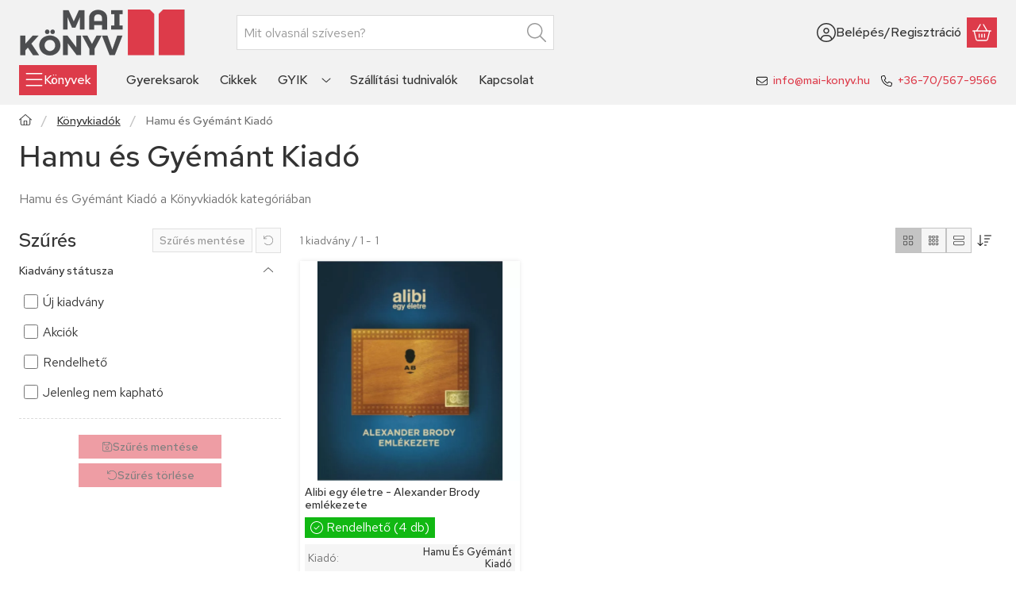

--- FILE ---
content_type: text/css
request_url: https://www.mai-konyv.hu/temp/shop_89465_08e9851247c485ed8732df020919d1e1.css?mod_time=1764847496
body_size: 11153
content:
@charset "UTF-8";.spinner-fa,.spinner-grow,.spinner-border { display:inline-block; width:var(--bs-spinner-width); height:var(--bs-spinner-height); vertical-align:var(--bs-spinner-vertical-align); border-radius:50%; animation:var(--bs-spinner-animation-speed) linear infinite var(--bs-spinner-animation-name);}@keyframes spinner-border { to {  transform:rotate(360deg) ; }}.spinner-border { --bs-spinner-width:2rem; --bs-spinner-height:2rem; --bs-spinner-vertical-align:-0.125em; --bs-spinner-border-width:0.25em; --bs-spinner-animation-speed:2s; --bs-spinner-animation-name:spinner-border; border:var(--bs-spinner-border-width) solid currentcolor; border-right-color:transparent;}.spinner-border-sm { --bs-spinner-width:1rem; --bs-spinner-height:1rem; --bs-spinner-border-width:0.2em;}@keyframes spinner-grow { 0% {  transform:scale(0); } 50% {  opacity:1;  transform:none; }}.spinner-grow { --bs-spinner-width:2rem; --bs-spinner-height:2rem; --bs-spinner-vertical-align:-0.125em; --bs-spinner-animation-speed:2s; --bs-spinner-animation-name:spinner-grow; background-color:currentcolor; opacity:0;}.spinner-grow-sm { --bs-spinner-width:1rem; --bs-spinner-height:1rem;}.spinner-fa { --bs-spinner-width:2rem; --bs-spinner-height:2rem; --bs-spinner-vertical-align:-0.125em; --bs-spinner-animation-speed:2s; --bs-spinner-animation-name:fa-spin;}.spinner-fa svg { max-height:100%; width:100%; flex:100%; height:100%;}@keyframes fa-spin { 0% {  transform:rotate(0deg); } 100% {  transform:rotate(360deg); }}.spinner-overlay { display:flex; justify-content:center; align-items:center; width:100%; height:100%; position:absolute; left:0; top:0; background-color:rgba(255, 255, 255, 0.75); color:#333333; z-index:1; user-select:none;}.modal { --bs-modal-zindex:1055; --bs-modal-width:640px; --bs-modal-padding:1rem; --bs-modal-margin-x:0.5rem; --bs-modal-margin-y:4rem; --bs-modal-color:#333333; --bs-modal-bg:var(--bs-body-bg); --bs-modal-border-color:var(--bs-border-color-translucent); --bs-modal-border-width:0px; --bs-modal-border-radius:var(--bs-border-radius-lg); --bs-modal-box-shadow:var(--bs-box-shadow-sm); --bs-modal-inner-border-radius:calc(var(--bs-border-radius-lg) - 0px); --bs-modal-header-padding-x:1rem; --bs-modal-header-padding-y:0.75rem; --bs-modal-header-padding:0.75rem 1rem; --bs-modal-header-border-color:#DBDBDB; --bs-modal-header-border-width:1px; --bs-modal-header-bg:#ffffff; --bs-modal-title-line-height:1.5; --bs-modal-footer-gap:0.5rem; --bs-modal-footer-bg:; --bs-modal-footer-border-color:#DBDBDB; --bs-modal-footer-border-width:0px; position:fixed; top:0; left:0; z-index:var(--bs-modal-zindex); display:none; width:100%; height:100%; overflow-x:hidden; overflow-y:auto; outline:0;}.modal-dialog { position:relative; width:auto; margin:var(--bs-modal-margin-y) var(--bs-modal-margin-x); pointer-events:none;}.modal.fade .modal-dialog { transition:transform 0.3s ease-out; transform:translate(0, -50px);}.modal.show .modal-dialog { transform:none;}.modal.show.modal-static .modal-dialog { transform:scale(1.02);}.modal-dialog-scrollable { max-height:calc(100% - var(--bs-modal-margin-y) * 2); }.modal-dialog-scrollable .modal-body { overflow-y:auto; overscroll-behavior-y:contain;}.modal-dialog-centered { display:flex; align-items:center; min-height:calc(100% - var(--bs-modal-margin-y) * 2);}.modal-content { position:relative; display:flex; flex-direction:column; width:100%; color:var(--bs-modal-color); pointer-events:auto; background-color:var(--bs-modal-bg); background-clip:padding-box; border:var(--bs-modal-border-width) solid var(--bs-modal-border-color); border-radius:var(--bs-modal-border-radius); box-shadow:var(--bs-modal-box-shadow); outline:0;}.modal-backdrop { --bs-backdrop-zindex:1050; --bs-backdrop-bg:#000000; --bs-backdrop-opacity:0.5; position:fixed; top:0; left:0; z-index:var(--bs-backdrop-zindex); width:100vw; height:100vh; background-color:var(--bs-backdrop-bg);}.modal-backdrop.fade { opacity:0;}.modal-backdrop.show { opacity:var(--bs-backdrop-opacity);}.modal-header { display:flex; flex-shrink:0; align-items:center; padding:var(--bs-modal-header-padding-y) var(--bs-modal-header-padding-x); border-bottom:var(--bs-modal-header-border-width) solid var(--bs-modal-header-border-color); background-color:var(--bs-modal-header-bg); border-top-left-radius:var(--bs-modal-inner-border-radius); border-top-right-radius:var(--bs-modal-inner-border-radius);}.modal-header .btn-close { padding:calc(var(--bs-modal-header-padding-y) * 0.5) calc(var(--bs-modal-header-padding-x) * 0.5); margin:calc(-0.5 * var(--bs-modal-header-padding-y)) calc(-0.5 * var(--bs-modal-header-padding-x)) calc(-0.5 * var(--bs-modal-header-padding-y)) auto;}.modal-title { margin-bottom:0; line-height:var(--bs-modal-title-line-height);}.modal-body { position:relative; flex:1 1 auto; padding:var(--bs-modal-padding);}.modal-footer { display:flex; flex-shrink:0; flex-wrap:wrap; align-items:center; justify-content:flex-end; padding:calc(var(--bs-modal-padding) - var(--bs-modal-footer-gap) * 0.5); background-color:var(--bs-modal-footer-bg); border-top:var(--bs-modal-footer-border-width) solid var(--bs-modal-footer-border-color); border-bottom-right-radius:var(--bs-modal-inner-border-radius); border-bottom-left-radius:var(--bs-modal-inner-border-radius);}.modal-footer > * { margin:calc(var(--bs-modal-footer-gap) * 0.5);}@media (min-width:576px) { .modal {  --bs-modal-padding:1.5rem;  --bs-modal-margin-y:4rem;  --bs-modal-box-shadow:var(--bs-box-shadow);  --bs-modal-header-padding-y:1rem;  --bs-modal-header-padding-x:1.5rem; } .modal-dialog {  max-width:var(--bs-modal-width);  margin-right:auto;  margin-left:auto; } .modal-sm {  --bs-modal-width:440px; }}@media (min-width:992px) { .modal-lg, .modal-xl {  --bs-modal-width:860px; }}@media (min-width:1240px) { .modal-xl {  --bs-modal-width:1140px; }}.modal-fullscreen { width:100vw; max-width:none; height:100%; margin:0;}.modal-fullscreen .modal-content { height:100%; border:0; border-radius:0;}.modal-fullscreen .modal-header,.modal-fullscreen .modal-footer { border-radius:0;}.modal-fullscreen .modal-body { overflow-y:auto;}@media (max-width:439.98px) { .modal-fullscreen-xs-down {  width:100vw;  max-width:none;  height:100%;  margin:0; } .modal-fullscreen-xs-down .modal-content {  height:100%;  border:0;  border-radius:0; } .modal-fullscreen-xs-down .modal-header, .modal-fullscreen-xs-down .modal-footer {  border-radius:0; } .modal-fullscreen-xs-down .modal-body {  overflow-y:auto; }}@media (max-width:575.98px) { .modal-fullscreen-sm-down {  width:100vw;  max-width:none;  height:100%;  margin:0; } .modal-fullscreen-sm-down .modal-content {  height:100%;  border:0;  border-radius:0; } .modal-fullscreen-sm-down .modal-header, .modal-fullscreen-sm-down .modal-footer {  border-radius:0; } .modal-fullscreen-sm-down .modal-body {  overflow-y:auto; }}@media (max-width:767.98px) { .modal-fullscreen-md-down {  width:100vw;  max-width:none;  height:100%;  margin:0; } .modal-fullscreen-md-down .modal-content {  height:100%;  border:0;  border-radius:0; } .modal-fullscreen-md-down .modal-header, .modal-fullscreen-md-down .modal-footer {  border-radius:0; } .modal-fullscreen-md-down .modal-body {  overflow-y:auto; }}@media (max-width:991.98px) { .modal-fullscreen-lg-down {  width:100vw;  max-width:none;  height:100%;  margin:0; } .modal-fullscreen-lg-down .modal-content {  height:100%;  border:0;  border-radius:0; } .modal-fullscreen-lg-down .modal-header, .modal-fullscreen-lg-down .modal-footer {  border-radius:0; } .modal-fullscreen-lg-down .modal-body {  overflow-y:auto; }}@media (max-width:1239.98px) { .modal-fullscreen-xl-down {  width:100vw;  max-width:none;  height:100%;  margin:0; } .modal-fullscreen-xl-down .modal-content {  height:100%;  border:0;  border-radius:0; } .modal-fullscreen-xl-down .modal-header, .modal-fullscreen-xl-down .modal-footer {  border-radius:0; } .modal-fullscreen-xl-down .modal-body {  overflow-y:auto; }}@media (max-width:1439.98px) { .modal-fullscreen-xxl-down {  width:100vw;  max-width:none;  height:100%;  margin:0; } .modal-fullscreen-xxl-down .modal-content {  height:100%;  border:0;  border-radius:0; } .modal-fullscreen-xxl-down .modal-header, .modal-fullscreen-xxl-down .modal-footer {  border-radius:0; } .modal-fullscreen-xxl-down .modal-body {  overflow-y:auto; }}.placeholder { display:inline-block; min-height:1em; vertical-align:middle; cursor:wait; background-color:currentcolor; opacity:0.5;}.placeholder.btn::before { display:inline-block; content:"";}.placeholder-xs { min-height:0.6em;}.placeholder-sm { min-height:0.8em;}.placeholder-lg { min-height:1.2em;}.placeholder-glow .placeholder { animation:placeholder-glow 2s ease-in-out infinite;}@keyframes placeholder-glow { 50% {  opacity:0.2; }}.placeholder-wave { mask-image:linear-gradient(90deg, #000000 55%, rgba(0, 0, 0, 0.8) 75%, #000000 95%); mask-size:200% 100%; animation:placeholder-wave 2s linear infinite;}@keyframes placeholder-wave { 100% {  mask-position:-200% 0%; }}#overlay_reg_decide_on_form_content { min-height:246px;}.nav-item__count-badge { --bs-badge-padding-y:0.2em; --bs-badge-padding-x:0.35em; font-size:0.75rem; font-variant-numeric:tabular-nums;}.break { flex-basis:100%; height:0; margin-top:calc(var(--bs-gutter-y) * -1);}.usn { -webkit-user-select:none; -moz-user-select:none; -ms-user-select:none; user-select:none;}.anchor-hidden { float:left; width:0; height:0; visibility:hidden; margin:0; padding:0; margin-top:calc(var(--bs-gutter-y) * -1);}menu { list-style:none; margin:0;}.direct-filter-link { display:inline-flex !important; align-items:center; vertical-align:top;}ul { list-style:disc inside none;}ol { list-style-position:inside;}ol, ul, dl { margin-bottom:1.5em; padding-left:0;}.round-bracket-around::before { content:"(";}.round-bracket-around::after { content:")";}.round-bracket-around:empty { display:none;}.info-icon { white-space:nowrap; font-size:min(0.825em, 1rem); line-height:1;}.info-icon::before { content:" ";}.hover-ring-anim:hover:not(.disable):not([disabled]) .icon-set { animation:ring 4s 0.4s ease-in-out infinite; transform-origin:50% 0;}.text-sale { color:#DD3B4A;}@keyframes ring { 0% {  transform:rotate(0); } 1% {  transform:rotate(30deg); } 3% {  transform:rotate(-28deg); } 5% {  transform:rotate(34deg); } 7% {  transform:rotate(-32deg); } 9% {  transform:rotate(30deg); } 11% {  transform:rotate(-28deg); } 13% {  transform:rotate(26deg); } 15% {  transform:rotate(-24deg); } 17% {  transform:rotate(22deg); } 19% {  transform:rotate(-20deg); } 21% {  transform:rotate(18deg); } 23% {  transform:rotate(-16deg); } 25% {  transform:rotate(14deg); } 27% {  transform:rotate(-12deg); } 29% {  transform:rotate(10deg); } 31% {  transform:rotate(-8deg); } 33% {  transform:rotate(6deg); } 35% {  transform:rotate(-4deg); } 37% {  transform:rotate(2deg); } 39% {  transform:rotate(-1deg); } 41% {  transform:rotate(1deg); } 43% {  transform:rotate(0); } 100% {  transform:rotate(0); }}@keyframes spin { 100% {  transform:rotate(360deg); }}@keyframes spin-pulse { 25% {  transform:rotate(180deg); } 75% {  transform:rotate(360deg); }}.spin-pulse { animation:spin-pulse 5s linear infinite; animation-timing-function:steps(2);}@keyframes translateY { 0% {  transform:translateY(100%); } 100% {  transform:translateY(0%); }}@keyframes translateY2 { 0% {  transform:rotate(-90deg) translateX(-50%) translateY(-100%); } 100% {  transform:rotate(-90deg) translateX(-50%) translateY(0); }}@keyframes dots { 0% {  content:""; } 20% {  content:"."; } 40% {  content:".."; } 60% {  content:"..."; } 80% {  content:"...."; } 100% {  content:"....."; }}@keyframes fadein { 0% {  opacity:0; } 100% {  opacity:1; }}@keyframes beat-fade { 0%, 100% {  opacity:0.4;  transform:scale(1); } 50% {  opacity:1;  transform:scale(1.25); }}@keyframes bg-pulse { to {  filter:brightness(80%); }}@keyframes bg-pulse2 { 0%, 100% {  opacity:0; } 50% {  opacity:1; }}@media (min-width:1240px) { .sticky-xl-top {  position:-webkit-sticky;  top:var(--sticky-offset);  max-height:calc(100vh - 2 * var(--sticky-offset));  overflow:hidden auto; } .header-is-sticky.header-is-visible-by-scroll-up .sticky-xl-top {  transition:top ease var(--header-sticky-on-scroll-up-transition-time);  top:calc(var(--header-height) + var(--sticky-offset));  max-height:calc(100vh - 2 * var(--sticky-offset) - var(--header-height)); } .header-is-sticky.header-with-sticky-behavior .sticky-xl-top {  top:calc(var(--header-height) + var(--sticky-offset));  max-height:calc(100vh - 2 * var(--sticky-offset) - var(--header-height)); } .sticky-xl-top.highlighted-block {  box-shadow:0 0 0.5rem rgba(0, 0, 0, 0.075); }}@media (min-width:992px) { .sticky-lg-top {  position:-webkit-sticky;  top:var(--sticky-offset);  max-height:calc(100vh - 2 * var(--sticky-offset));  overflow:hidden auto; } .header-is-sticky.header-is-visible-by-scroll-up .sticky-lg-top {  transition:top ease var(--header-sticky-on-scroll-up-transition-time);  top:calc(var(--header-height) + var(--sticky-offset));  max-height:calc(100vh - 2 * var(--sticky-offset) - var(--header-height)); } .header-is-sticky.header-with-sticky-behavior .sticky-lg-top {  top:calc(var(--header-height) + var(--sticky-offset));  max-height:calc(100vh - 2 * var(--sticky-offset) - var(--header-height)); } .sticky-lg-top.highlighted-block {  box-shadow:0 0 0.5rem rgba(0, 0, 0, 0.075); }}@media (min-width:1240px) and (max-width:1439.98px) { .col-xl-only-custom-5 {  -webkit-box-flex:0;  -ms-flex:0 0 20%;  flex:0 0 20%;  max-width:20%; }}@media (min-width:1440px) { .col-xxl-custom-5 {  -webkit-box-flex:0;  -ms-flex:0 0 20%;  flex:0 0 20%;  max-width:20%; }}@media (min-width:1240px) { .col-xl-custom-5 {  -webkit-box-flex:0;  -ms-flex:0 0 20%;  flex:0 0 20%;  max-width:20%; } .col-xl-custom-8 {  -webkit-box-flex:0;  -ms-flex:0 0 12.5%;  flex:0 0 12.5%;  max-width:12.5%; }}.has-img:focus-visible, .has-fv:focus-visible { outline:0; display:inherit; position:relative;}.has-img:focus-visible::before, .has-fv:focus-visible::before { content:""; display:block; position:absolute; z-index:5; top:0; left:0; right:0; bottom:0; outline:1px solid #85232c; box-shadow:inset 0 0 0 calc(0.125rem + 1px) #f1b1b7; outline-offset:-1px; pointer-events:none; border-radius:inherit;}.has-img.btn:focus-visible, .has-fv.btn:focus-visible { display:inline-flex;}::-ms-reveal { display:none;}[data-after]::after { content:attr(data-after);}[data-after="%"]::before { content:"-";}.video-responsive { overflow:hidden; padding-bottom:56.25%; position:relative; height:0;}.video-responsive iframe { left:0; top:0; height:100%; width:100%; position:absolute;}.microcaps { letter-spacing:0.1em; text-transform:uppercase; font-size:0.813rem; opacity:0.5; font-weight:600; word-break:break-word; line-height:1.25;}.main-title2 { font-family:"Red Hat Text", "Red Hat Text-fallback"; font-size:1.125rem; font-weight:500;}.sub-title { margin-bottom:1.5rem; color:rgba(51, 51, 51, 0.7); font-weight:500;}.search__search-value { font-weight:500; margin:0 0.625rem;}.search__search-value::before { content:'"';}.search__search-value::after { content:'"';}.margin-block { margin-top:var(--space-block-padding); margin-bottom:var(--space-block-padding);}.margin-block-small { margin-top:calc(var(--space-block-padding) / 2); margin-bottom:calc(var(--space-block-padding) / 2);}.padding-block, .custom-content--page_shop_start { padding-top:var(--space-block-padding); padding-bottom:var(--space-block-padding);}.padding-block-small { padding-top:calc(var(--space-block-padding) / 2); padding-bottom:calc(var(--space-block-padding) / 2);}::-webkit-scrollbar { width:0.625rem; height:0.625rem;}::-webkit-scrollbar-button { width:0; height:0;}::-webkit-scrollbar-thumb { background:#a8a8a8; border:5px solid #a8a8a8;}::-webkit-scrollbar-thumb:hover { background:#8f8f8f; border:5px solid #8f8f8f;}::-webkit-scrollbar-thumb:active { background:#8f8f8f;}::-webkit-scrollbar-track { background:#dbdbdb;}::-webkit-scrollbar-corner { background:transparent;}.scroll-to-highlighted { --offset:-0.5em; --bg:rgba(221, 59, 74, 0.1); position:relative;}.scroll-to-highlighted::after { content:""; position:absolute; left:var(--offset); right:var(--offset); top:var(--offset); bottom:var(--offset); background-color:var(--bg); animation-name:bg-pulse2; animation-duration:1s; animation-iteration-count:infinite; animation-direction:alternate-reverse; animation-timing-function:linear; border-radius:0px; display:block;}::selection { background-color:#f2f2f2;}.box_content_ajax::after,.page_content_ajax::after { content:""; display:inline-block; width:28px; height:28px; margin:8px; border-radius:50%; border:2px solid; border-color:#8f8f8f transparent #8f8f8f transparent; animation:spin 1.2s linear infinite;}.box_content_ajax, .page_content_ajax { text-align:center; padding:1.875rem 1.25rem; position:relative; width:100%; display:flex; align-items:center; justify-content:center;}#page_artlist_content .page_content_ajax,.product-list-wrapper:not(.empty-category),.similar-products__inner,.additional-products__inner { min-height:300px;}.ajax-content-placeholder { position:relative; min-height:300px;}.page_no #page_artref_inner { position:relative;}.gift__base-product-name { display:block; font-size:1rem; text-transform:none; color:#DD3B4A;}#box_page_content_blog { min-height:777px;}.nav-item__count-badge { align-self:center;}.nav-item__all-cat { color:#333333; font-weight:700 !important;}.nav-item:hover > .nav-item__all-cat { color:#333333;}.page_page_subpage a:hover { color:#c73543;}.nav-link__icon-container { display:flex; align-items:center;}.nav-link__icon-container:empty { display:none;}.nav-link__icon-container .icon-set { font-size:22px;}.nav-link__icon-container img { max-height:22px; flex:0 0 22px; width:22px;}.box__title { position:relative; margin-bottom:1.25rem; font-size:1.5rem; text-transform:uppercase; font-weight:500; display:flex; align-items:center; user-select:none;}.box__title--filter-box { margin-bottom:0.625rem;}.filter-box__title-text { align-self:center;}.box__content iframe { max-width:100%;}.box-counter__number { border:1px solid #DBDBDB; height:40px; line-height:40px; font-size:1rem; text-align:center; margin:0 3px; flex:1 1 35px; max-width:35px; background-color:#ffffff;}.box-counter__number:first-child { margin-left:0;}.box-counter__number:last-child { margin-right:0;}#box_last_content { min-height:220px; padding-top:3rem;}input.page_qty_input { border:none; text-align:center; font-weight:500; background-color:transparent; padding:0; border-radius:0; opacity:1; min-height:calc(1.5em + 0.5rem);}input.page_qty_input:not([readonly]) { width:var(--input-width); flex:1 0 var(--input-width); }input.page_qty_input.form-control-sm { min-height:calc(calc(1.5em + 0.45rem) - 0.25rem);}input.page_qty_input.form-control-lg { min-height:calc(calc(1.5em + 0.55rem) - 0.25rem);}input.page_qty_input:focus { box-shadow:none;}#image_to_cart img { transition:none !important;}.price-gross-format, .price-net-format, .price-vat-format { white-space:nowrap; }.product-price--base, .product-price--sale, .product-price--gift { line-height:1.2; font-weight:600;}.has-price-sale .product-price--base { color:rgba(51, 51, 51, 0.7); font-weight:400;}.product-price--sale { color:#DD3B4A;}.product-price--unit-price, .product-price--unit { line-height:1.25; color:rgba(51, 51, 51, 0.7);}.back_to_top { box-shadow:var(--bs-box-shadow); position:fixed; font-size:1.25rem; transition:ease 0.2s; z-index:1030; bottom:1.25rem; right:1.25rem; display:inline-flex; align-items:center; justify-content:center; opacity:0; visibility:hidden;}.back_to_top.show { visibility:visible; opacity:1;}.fixed-cart-on-artdet-visible .back_to_top { bottom:7rem;}@media (max-width:575.98px) { .back_to_top.hide-on-mobile {  display:none !important; }}@media (min-width:576px) { .back_to_top {  bottom:10.625rem;  right:3.75rem; } .fixed-cart-on-artdet-visible .back_to_top {  bottom:13rem; }}.grecaptcha-badge { z-index:1000;}.logged-in .writing-review__info { display:none;}.footer { background:linear-gradient(to bottom, #DBDBDB 0%, #DBDBDB 100%); padding-top:3rem; padding-bottom:3rem; color:#333333; font-size:0.875rem; overflow:hidden;}.footer *::selection { background-color:#ffffff;}.footer.no-partners { padding-bottom:4rem;}.footer:not(.footer--v2) .social_icons .elements { justify-content:center;}@media (min-width:768px) { .footer:not(.footer--v2) .social_icons .elements {  justify-content:flex-end; }}.footer__html:not(:has(a)) { padding:0 0.75rem;}:where(.footer__nav) a { display:inline-block; vertical-align:top;}:where(.footer__nav) a:hover { color:#333333;}.footer__nav { --list-item-gap:0.875rem;}.footer__nav a { text-decoration:none;}.footer__nav ul { list-style:none; margin-bottom:0;}.footer__nav ul + .element-links { margin-top:var(--list-item-gap);}.footer__nav li { word-break:break-word;}.footer__nav li + li { margin-top:var(--list-item-gap);}.footer__nav.footer--simple { text-align:center;}.footer__nav.footer--simple ul { display:inline-flex; flex-wrap:wrap; align-items:center; justify-content:center; gap:1rem;}.footer__nav.footer--simple li + li { margin-top:0;}.footer__nav .element-links { gap:var(--list-item-gap);}.footer--v2 .footer__nav:not(.footer__nav-5) .element-links { align-items:flex-start;}.footer--v2 .footer__nav:not(.footer__nav-5) .element-link { font-size:inherit;}@media (min-width:768px) { .footer.footer--v2:not(.footer-menu-count--5) .footer__nav:not(.footer__nav-5) {  flex:1 0 0%; }}.footer__nav-5 p:last-of-type { margin-bottom:0;}@media (min-width:768px) { .footer:not(.footer--v2) .footer__nav-5 {  width:512px;  max-width:100%; } .footer:not(.footer--v2) .footer__nav-5 .footer_v2_menu_5 .element-links {  align-items:flex-end;  text-align:right; }}.footer--v2 .footer_v2_menu_5, .footer--v2 .footer__nav-inner, .footer--v2 .footer__nav-5 .element-links { align-items:inherit;}.footer__header { margin-bottom:1.25rem;}.qtyminus_common, .qtyplus_common { width:var(--qty-button-width); height:var(--qty-button-width); padding:0;}@supports (mask-size:cover) { .qtyminus_common::before, .qtyplus_common::before {  content:"";  mask-size:var(--qty-button-sign-size);  width:1em;  height:1em;  background-color:currentColor;  mask-position:center;  mask-repeat:no-repeat; }}@supports not (mask-size:cover) { .qtyminus_common, .qtyplus_common {  background-position:center;  background-size:var(--qty-button-sign-size);  background-repeat:no-repeat; }}.coupon-copy-btn__icon-copied, .coupon-code-copied .coupon-copy-btn__icon-copy { display:none;}.coupon-code-copied .coupon-copy-btn__icon-copied { display:initial;}.exitpopup-coupon-value { overflow:auto hidden; -ms-scroll-snap-type:x mandatory; scroll-snap-type:x mandatory; scroll-behavior:smooth; -webkit-overflow-scrolling:touch; scrollbar-width:thin; scrollbar-color:#a8a8a8 #ffffff; white-space:nowrap; padding:0 0.5rem;}.exitpopup-coupon-value::-webkit-scrollbar { width:6px; height:6px;}.exitpopup-coupon-value::-webkit-scrollbar-thumb { background:#a8a8a8; border:3px solid #a8a8a8; border-radius:3px;}.exitpopup-coupon-value::-webkit-scrollbar-thumb:hover { background:#8f8f8f; border:3px solid #8f8f8f;}.exitpopup-coupon-value::-webkit-scrollbar-track { background-color:#ffffff; border-radius:3px;}.exitpopup-coupon-2 { font-size:1.5rem; line-height:1.2; font-weight:600; background-color:#ffffff; color:#333333; min-height:calc(1.5em + 0.5rem + calc(1px * 2)); display:flex; justify-content:center; text-align:center; align-items:center; position:relative; margin:0 calc(var(--circle-width) * -1);}.product-function-btn { --bs-btn-hover-color:#ffffff; --bs-btn-hover-bg:#8f8f8f; --bs-btn-hover-border-color:#8f8f8f; --bs-btn-active-color:#ffffff; --bs-btn-active-bg:#525252; --bs-active-border-color:#525252; display:inline-flex; align-items:center; justify-content:center; position:relative; cursor:pointer; transition:color 0.2s, background-color 0.2s, border-color 0.2s, box-shadow 0.2s; margin:0px; border-radius:0px; background:#ffffffcc; border:0px solid #ffffffcc; font-size:0.875rem; width:2.5rem; height:2.5rem; flex:0 0 2.5rem; pointer-events:auto; line-height:1; white-space:nowrap; color:inherit;}.product-function-btn.page_artdet_func_compare_checked, .product-function-btn.page_art_func_compare_checked, .product-function-btn.added { color:var(--bs-btn-active-color); background-color:var(--bs-btn-active-bg); border-color:var(--bs-btn-active-border-color);}.page_qty_input_outer { padding:var(--padding-y) var(--padding-x); border-radius:0px; border:var(--input-border-width) solid #DBDBDB; background-color:#ffffff; position:relative; display:inline-flex; column-gap:var(--qty-gap);}.page_qty_input_outer:has(.form-control-lg) { border-radius:0px;}.page_qty_input_outer:has(.form-control-sm) { border-radius:0px;}.page_qty_input_outer:focus-within { outline:1px solid #85232c; outline-offset:-1px; box-shadow:inset 0 0 0 0.125rem #f1b1b7;}.credit iframe { margin:0 !important;}.credit__header { display:flex; align-items:center; justify-content:center; gap:1rem; font-weight:600; margin-bottom:1rem;}.credit__logo { max-width:140px; max-height:60px;}.cart-item__qty-unit, .quantity-unit-type--under .artdet__cart-unit, .quantity-unit-type--under .product__cart-unit { position:absolute; left:50%; bottom:0; transform:translate(-50%); text-align:center; color:rgba(51, 51, 51, 0.7); pointer-events:none; line-height:1;}.cart-item__qty-unit, .quantity-unit-type--under .artdet__cart-unit { font-size:0.75rem;}.page_qty_input_outer.qty--input, .cart-item__qty-wrap, .product__cart-input-wrap, .artdet__cart-input-wrap { --padding-y:0.125rem; --padding-x:0.125rem; --qty-gap:0px; --qty-button-width:2.25rem; --qty-button-sign-size:1rem; --input-width:3.2rem; --input-border-width:1px;}@media (min-width:768px) { .page_qty_input_outer.qty--input, .cart-item__qty-wrap, .product__cart-input-wrap, .artdet__cart-input-wrap {  min-width:calc(var(--input-width) + var(--qty-button-width) * 2 + var(--qty-gap) * 2 + var(--padding-x) * 2 + var(--input-border-width) * 2); }}.stock { white-space:normal; text-align:left; display:flex; align-items:center; column-gap:0.25em; padding:0.125em 0.375em; justify-self:flex-start; line-height:1.25;}.scrolling-no { overflow:hidden;}.facebook-iframe, .google-iframe { height:40px; max-width:100%; padding:0; border:0; display:inline-block;}@media (max-width:575.98px) { .facebook-iframe, .google-iframe {  width:100%; }}.section-block { padding:2rem 0; position:relative; overflow:hidden; min-height:100%;}@media (min-width:576px) { .section-block {  padding:5% 10%; }}.up-block { display:flex; flex-direction:column;}.up-block .carousel__products > .container { padding-left:0; padding-right:0;}.up-block .carousel.products::before, .up-block .carousel.products::after { display:none;}.up-block .carousel__title-outer > .container { padding-left:0; padding-right:0;}.up-block ~ .up-block { margin-top:2.5rem;}[data-tippy].tippy-module-loading { cursor:wait;}span[data-tippy] { cursor:help;}span[data-tippy]:focus-visible:not(.btn) { outline:0; background-color:var(--focus-visible-bg); text-decoration-color:currentColor; text-decoration-color:color-mix(in srgb, currentColor 50%, transparent); text-decoration:underline; color:var(--focus-visible-color);}img[data-tippy]:focus-visible, img.js-init-ps:focus-visible { outline:1px solid #85232c; outline-offset:-1px; box-shadow:inset 0 0 0 0.125rem #f1b1b7;}.tippy-box { background-color:#ffffff; color:#333333; box-shadow:0 0.5rem 1rem rgba(0, 0, 0, 0.15); border-radius:0px; font-size:0.875rem; line-height:16px;}.tippy-content { padding:0.625rem;}.tippy-content p:last-child { margin-bottom:0;}.tippy-arrow { color:#ffffff;}.loading-spinner__wrap { min-height:200px; position:relative;}.loading-spinner { display:inline-block; position:absolute; top:50%; left:50%; transform:translate(-50%, -50%); z-index:3; line-height:0;}.loading-spinner::after { content:""; display:inline-block; width:28px; height:28px; margin:8px; border-radius:50%; border:2px solid; border-color:#8f8f8f transparent #8f8f8f transparent; animation:spin 1.2s linear infinite;}.loading-spinner--small { display:inline-block; vertical-align:middle; width:0.875rem; height:0.875rem; border-radius:50%; border:2px solid; border-color:#8f8f8f transparent #8f8f8f transparent; animation:spin 1.2s linear infinite;}#partners { flex:0 0 100%;}@media (min-width:768px) { #partners {  flex:1 1 auto; }}#provider-partners { background:linear-gradient(to bottom, #FFFAFA 0%, #FFFFFF 100%); padding-top:3rem; padding-bottom:3rem; overflow:hidden;}.partner_element a { color:#333333;}.partner_element a:hover { color:#8F8F8F;}:where(.partner_element) a { text-decoration:none;}#provider_link_click { flex:0 0 100%; text-align:center; display:block;}@media (min-width:768px) { #provider_link_click {  order:-1;  flex:0 0 auto;  text-align:left; }}.draggable { -webkit-overflow-scrolling:touch; overflow-x:auto; overflow-y:hidden;}.draggable:not(.is-pointer-down) { -ms-scroll-snap-type:x mandatory; scroll-snap-type:x mandatory; scroll-behavior:smooth;}.draggable .dragging { cursor:grabbing; scroll-snap-type:none;}.draggable .dragging a { pointer-events:none;}#toast-container.toast-bottom-center > div, #toast-container.toast-top-center > div { width:360px !important; max-width:100%; padding:0.625rem;}#toast-container.toast-top-center { top:1.25rem;}#toast-container { padding:0.625rem 0.625rem 0;}#toast-container > div.toast { border-radius:0; opacity:1; box-shadow:0 0 20px rgba(0, 0, 0, 0.3) !important;}#toast-container > div.toast { background-image:none !important; border-radius:3px;}.toast-message .icon-set { margin-right:0.5em; vertical-align:middle;}svg.toast-close-button { opacity:1; right:0; top:0.125rem !important; margin-left:0.938rem; text-shadow:none;}#toast-container > .toast-success { background-color:#34B262; color:#333333;}#toast-container > .toast-success .toast-close-button { color:#333333;}#toast-container > .toast-warning { background-color:#E8A530; color:#333333;}#toast-container > .toast-warning .toast-close-button { color:#333333;}#toast-container > .toast-error { background-color:#C91D25; color:#ffffff;}#toast-container > .toast-error .toast-close-button { color:#ffffff;}#toast-container > .toast-info { background-color:#165DC9; color:#ffffff;}#toast-container > .toast-info .toast-close-button { color:#ffffff;}.toast-qty { white-space:nowrap; font-weight:700;}.layout--start_categories .carousel, .layout--carousel .carousel, .categories .carousel, .start_reviews__carousel .carousel, .artdet__image-block .carousel, .gallery .carousel { border-radius:0px;}.layout--start_categories .carousel:focus-visible::before, .layout--carousel .carousel:focus-visible::before, .categories .carousel:focus-visible::before, .start_reviews__carousel .carousel:focus-visible::before, .artdet__image-block .carousel:focus-visible::before, .gallery .carousel:focus-visible::before { border-radius:0px;}#list-artpack_page .product { border-bottom:1px solid #DBDBDB; padding-bottom:0.5rem;}#list-artpack_page .product__inner { flex-direction:row; background-color:transparent; border-radius:0;}#list-artpack_page .product__name { font-size:1rem;}#list-artpack_page .product__data { padding-top:0; padding-bottom:0; padding-right:2.5rem;}#list-artpack_page .product__params { container:card-width/inline-size;}#list-artpack_page .product__main { position:absolute; right:0; top:0; padding:0; margin:0;}#list-artpack_products { --bs-gap:0.375rem; gap:var(--bs-gap); background-color:#f1b1b7; border-radius:0px; padding:var(--bs-gap); grid-template-columns:repeat(auto-fit, minmax(calc(var(--main-img-width) * 0.84), 1fr));}.products-in-bundle__title::after { content:":";}.products-in-bundle__components { white-space:nowrap;}.products-in-bundle__component { font-weight:700;}.products-in-bundle__component-divider { padding:0 3px; font-weight:400;}.products-in-bundle__component-divider::after { content:"+";}.fault-items { margin-bottom:0;}.fault-by { font-weight:700;}.modal { align-items:flex-start; justify-content:center;}.modal .spinner-overlay { border-radius:var(--bs-border-radius-lg);}.modal .carousel-block, .modal .container { padding-right:0 !important; padding-left:0 !important;}.modal [class*=sticky-] { --header-height:0rem; --sticky-offset:0rem;}div#overlay_explicit { display:flex; background:var(--bs-primary-300); opacity:1;}.modal.fade .modal-dialog--explicit { transform:none;}.modal.fade .modal-dialog--explicit .modal-content { opacity:0; transition:opacity ease-out 0.3s;}.modal.fade.show .modal-dialog--explicit .modal-content { opacity:1;}.modal-auto { --bs-modal-width:max-content;}.modal-body:empty, .modal-footer:empty { display:none;}@media (max-width:439.98px) { .modal-footer {  display:grid;  justify-content:unset; }}.modal-dialog { display:flex; justify-content:center; min-width:0; flex:1 1 auto;}@media (min-width:576px) { .modal-dialog {  margin-left:0.5rem;  margin-right:0.5rem; }}.modal-dialog-centered { align-items:center;}.modal-dialog--error .modal-header__icon,.modal-dialog--choose-gift .modal-header__icon,.modal-dialog--dialog-delete .modal-header__icon { color:#C91D25;}.modal-dialog--warning .modal-header__icon { color:#E8A530;}.modal-dialog--ok .modal-header__icon { color:#34B262;}.modal-header { gap:1rem;}.modal-header .btn-close { padding:0.625rem 0.625rem; margin:0 0 0.625rem 0; position:absolute; bottom:100%; right:0; border-radius:50%; background-color:var(--bs-modal-header-bg);}.modal-header .btn-close .icon-set { font-size:1.5rem;}.modal-header:has(.btn-close:only-child) { padding:0; margin:0; border:0;}.modal-header__title-wrapper:focus-visible { outline:none;}.modal-header__title { font-weight:500; font-size:1.5rem; line-height:1.25;}.modal-header__sub-title { font-weight:400; font-size:0.875rem; color:rgba(51, 51, 51, 0.7);}.modal-header__icon { font-size:2em; color:#DD3B4A;}.modal-body { scrollbar-width:thin; scrollbar-color:#a8a8a8 #ffffff;}.modal-body::-webkit-scrollbar { width:6px; height:6px;}.modal-body::-webkit-scrollbar-thumb { background:#a8a8a8; border:3px solid #a8a8a8; border-radius:3px;}.modal-body::-webkit-scrollbar-thumb:hover { background:#8f8f8f; border:3px solid #8f8f8f;}.modal-body::-webkit-scrollbar-track { background-color:#ffffff; border-radius:3px;}.modal-body:not(:empty) ~ .modal-footer { padding:0 calc(var(--bs-modal-padding) - var(--bs-modal-footer-gap) * 0.5) calc(var(--bs-modal-padding) - var(--bs-modal-footer-gap) * 0.5); margin-top:calc(var(--bs-modal-footer-gap) * -0.5); position:relative;}.modal-body:not(:empty) ~ .modal-footer::before { content:""; position:absolute; bottom:100%; height:var(--bs-modal-padding); background:linear-gradient(0deg, var(--bs-modal-bg) 20%, transparent 100%); width:100%; left:0; margin-bottom:calc(var(--bs-modal-footer-gap) * -0.5);}.design-coupon-wrapper { width:396px; max-width:100%; margin:0 auto;}.design-coupon { --border-width:4px; --circle-width:50px; background-image:linear-gradient(to right, #f1b1b7 0%, #eb8992 100%); border-radius:0px; position:relative; display:flex; flex-direction:column; place-self:center; padding:1.5rem var(--circle-width); justify-content:space-between; border:var(--border-width) solid white; box-shadow:0 calc(var(--border-width) * -1) var(--border-width) calc(var(--border-width) * -1) rgba(0, 0, 0, 0.075), 0 var(--border-width) var(--border-width) calc(var(--border-width) * -1) rgba(0, 0, 0, 0.075); aspect-ratio:2/1; width:100%;}.design-coupon::before, .design-coupon::after { content:""; position:absolute; width:calc(var(--circle-width) / 2); height:var(--circle-width); background:var(--bs-modal-bg); border-radius:50%; top:50%; transform:translateY(-50%); border:solid white; z-index:1;}.design-coupon::before { left:calc(var(--border-width) * -1); border-width:var(--border-width) var(--border-width) var(--border-width) 0; border-radius:0 calc(var(--circle-width) / 2) calc(var(--circle-width) / 2) 0; box-shadow:inset calc(var(--border-width) * -1) 0 var(--border-width) rgba(0, 0, 0, 0.075);}.design-coupon::after { right:calc(var(--border-width) * -1); border-width:var(--border-width) 0 var(--border-width) var(--border-width); border-radius:calc(var(--circle-width) / 2) 0 0 calc(var(--circle-width) / 2); box-shadow:inset var(--border-width) 0 var(--border-width) rgba(0, 0, 0, 0.075);}#modal-exitpopup:not(.is-end) .hide-this-by-start, #modal-exitpopup.is-end .hide-this-by-end, #modal-exitpopup.without-close-button .modal-header .btn-close { display:none !important;}#modal-exitpopup.is-end .modal-exitpopup-newsletter-coupon { --bs-modal-width:640px;}#modal-exitpopup.is-end .modal-exitpopup-wheel-with-newsletter .wheel-container-outer { --wheel-width:320px;}.modal-exitpopup-picture { --bs-modal-width:fit-content; --bs-modal-padding:0.375rem;}.modal-exitpopup-video { --bs-modal-padding:0.375rem;}.modal-exitpopup-video .modal-content { width:100%;}#modal-exitpopup-wheel .wheel-container-outer { --wheel-width:var(--wheel-width-active);}.modal-exitpopup-wheel .wheel-container-outer { --wheel-outer-width:200px; --wheel-width-active:320px; --wheel-width:200px; --wheel-outline:0 solid currentColor; --wheel-slice-padding:calc(var(--wheel-width) / 10); --wheel-triangle-border-right:calc(var(--wheel-width) / 13); --wheel-triangle-border-top:calc(var(--wheel-width) / 26); --wheel-hole-width:calc(var(--wheel-width) / 8); --wheel-hole-border:0 solid currentColor; position:relative; line-height:1; word-break:break-word; display:inline-flex; align-items:center; justify-content:flex-end; max-width:100%;}.modal-exitpopup-wheel .wheel-container-outer::after { content:""; display:block; width:0; height:0; border-top:var(--wheel-triangle-border-top) solid transparent; border-bottom:var(--wheel-triangle-border-top) solid transparent; border-right:var(--wheel-triangle-border-right) solid currentColor; margin-left:calc(var(--wheel-triangle-border-top) * -1); transition:border-width ease 1s, margin-left ease 1s; position:relative; z-index:1;}.modal-exitpopup-wheel .wheel-container { position:relative; display:flex; align-items:center; justify-content:center; border-radius:50%; overflow:hidden; outline:var(--wheel-outline); container:wheel-width/inline-size; width:var(--wheel-width); height:var(--wheel-width); flex:0 0 var(--wheel-width); transition:outline-width ease 1s, width ease 1s, flex-basis ease 1s, height ease 1s;}.modal-exitpopup-wheel .wheel { position:absolute; top:0; left:0; width:100%; height:100%; background:currentColor; border-radius:50%; overflow:hidden; transform:rotate(135deg); transition:transform 3.5s cubic-bezier(0, 0.5, 0.5, 1);  z-index:1;}.modal-exitpopup-wheel .wheel::after { content:""; position:absolute; width:var(--wheel-hole-width); height:var(--wheel-hole-width); background:var(--bs-modal-bg); border-radius:50%; top:50%; left:50%; transform:translate(-50%, -50%); z-index:10; border:var(--wheel-hole-border); transition:border-width ease 1s, width ease 1s, height ease 1s;}.modal-exitpopup-wheel .wheel .number { position:absolute; width:50%; height:50%; transform-origin:bottom right; display:flex; align-items:center; justify-content:center; padding:var(--wheel-slice-padding) 0 0 var(--wheel-slice-padding); transition:padding ease 1s; font-size:6cqi;}.modal-exitpopup-wheel .wheel svg { position:absolute; left:0; top:0; bottom:0; right:0; width:100%; height:100%;}.modal-exitpopup-wheel .wheel .option-title { transform:rotate(-135deg);}.modal-exitpopup-wheel .wheel-col-data { min-width:0;}.modal-exitpopup-wheel .wheel-text-content-after-spin,.modal-exitpopup-wheel .wheel-text-content-before-spin { opacity:1; transition:opacity 0.5s ease, height 0.5s ease;}.modal-exitpopup-wheel .wheel-text-content-after-spin.is-hidden,.modal-exitpopup-wheel .wheel-text-content-before-spin.is-hidden { opacity:0; height:0; pointer-events:none;}.modal-exitpopup-wheel .exitpopup-coupon-2 { border-radius:0px;}.modal-exitpopup-wheel .js-result-text-wrap.is-hidden,.modal-exitpopup-wheel .js-wheel-spin-again-btn-wrap.is-hidden,.modal-exitpopup-wheel .js-result-wrap.is-hidden { display:none;}@media (min-width:768px) { .wheel-container-outer {  width:var(--wheel-outer-width); }}.with-lazy-bg { position:relative;}.list-block .img-lazy-bg-wrapper, .with-lazy-bg .img-lazy-bg-wrapper { position:sticky; pointer-events:none; top:0; height:100vh;}.list-block .img-lazy-bg-wrapper + *, .with-lazy-bg .img-lazy-bg-wrapper + * { margin-top:-100vh;}.img-lazy-bg-wrapper img { object-fit:scale-down; object-position:top center; width:100%;}.table-header { color:rgba(51, 51, 51, 0.7); font-size:0.875rem; border-bottom:1px solid #DBDBDB; display:flex; justify-content:space-between; gap:0.5rem;}.table-header .title:last-child:not(:first-child) { text-align:right;}.table-row, .table-header { padding:0.25rem 0;}.table-row { grid-template-columns:auto auto auto 2fr; gap:0.5rem;}@media (max-width:575.98px) { .table-row {  font-size:0.875rem; }}@media (min-width:440px) { .table-row {  grid-template-columns:1fr auto 1fr 2fr; }}.partner__img { width:auto; vertical-align:top;}.partner__item:not(.with-svg) .partner__img { max-height:var(--partner_img_maxheight);}.partner__item.with-svg .partner__img { height:calc(var(--partner_img_maxheight) - 0.5rem);}.partner__item { border-radius:0; overflow:hidden; display:flex; max-width:calc(var(--partner_img_maxwidth) - 0.5rem);}.partner__item.with-svg { padding:0.25rem; box-sizing:content-box; background-color:white;}.checkout__img { width:auto; vertical-align:top;}.checkout__item:not(.with-svg) .checkout__img { max-height:var(--checkout_img_maxheight);}.checkout__item.with-svg .checkout__img { height:calc(var(--checkout_img_maxheight) - 0.5rem);}.checkout__item { border-radius:0; overflow:hidden; display:flex; max-width:calc(var(--checkout_img_maxwidth) - 0.5rem);}.checkout__item.with-svg { padding:0.25rem; box-sizing:content-box; background-color:white;}.login-box__customer-datas { word-break:break-word; font-weight:500; color:rgba(51, 51, 51, 0.7);}.login-box__customer-datas .icon-set { font-size:1.25rem; min-height:1.2em;}.login-box__customer-data { display:flex; column-gap:0.5rem;}.login-box__customer-data span:first-child { flex-shrink:0;}.login-box__customer-data span:last-child { color:var(--bs-emphasis-color);}.login-box__customer-data.discount-data span:last-child { white-space:nowrap;}.login-box__btn { text-align:left; justify-content:flex-start;}.login-box__facebook-btn, .login-box__google-btn { height:calc(1.5em + 0.5rem + calc(1px * 2));}.cookie-alert__checkboxes { padding-top:1.5rem;}.cookie-alert__consent-data { font-size:8px;}.cookie-alert__header-cookie-icon { color:#E8A530;}.offcanvas-cookie-alert { --bs-offcanvas-zindex:1000000;}.offcanvas-cookie-alert ~ .offcanvas-backdrop { z-index:999995;}.offcanvas-cookie-alert { --bs-offcanvas-padding-y:0.75rem; --bs-offcanvas-padding-x:0.75rem; max-width:var(--container-max-actual); margin:0 auto;}@media (min-width:576px) { .offcanvas-cookie-alert {  --bs-offcanvas-padding-y:1.5rem;  --bs-offcanvas-padding-x:1.5rem; }}.social_icons .element-icon .icon-set { font-size:18px; fill:#333333;}.social_icons a.element { color:#333333;}.social_icons a.element:hover { color:#DD3B4A;}.social_icons a.element:hover .icon-set { fill:#DD3B4A;}.layout--social_icons .elements.need-gap { column-gap:1rem;}.layout--social_icons .element-icon { display:flex; align-items:center; column-gap:0.5rem;}.layout--social_icons .element-icon.only-icon { display:flex; min-width:36px; min-height:36px; align-items:center; justify-content:center; padding:0.5em;}.layout--html_listing .element-links { --bs-columns:1; --bs-gap:0;}.layout--html_listing .symbol-element { display:flex; column-gap:0.375rem; flex:0 0 100%;}.layout--html_listing .symbol-element > .element-icon { display:flex; align-self:flex-start; align-items:center; min-height:calc(1em * var(--bs-body-line-height, 1.5) + 0.2195rem * 2 + 1px * 2);}.layout--html_listing .symbol-element.only-icon { --width:2.5rem; width:var(--width); flex:0 0 var(--width); max-width:var(--width); height:var(--width); align-items:center; justify-content:center; margin:calc(var(--list-item-gap) / -2) 0; display:inline-flex;}.layout--html_listing .symbol-element.only-icon a { display:flex; height:100%; width:100%; justify-content:center; align-items:center;}.nav-link__name { flex-grow:1;}.nav-item:hover, .nav-item:has(> .show), .nav-item:has(> .active) { background-color:#f2f2f2;}.nav-item button.dropdown-toggle { border:none; flex-grow:0; --bs-btn-focus-box-shadow:0 0 0 0.125rem inset #f1b1b7;}.nav-item button.dropdown-toggle .icon-set { font-size:1em;}.nav-list-parent-link { text-decoration:none;}.nav-link { --bs-btn-active-shadow:0 0 0 0 rgba(0, 0, 0, 0.075); --bs-btn-active-bg:transparent; --bs-btn-active-border-color:transparent; display:flex; align-items:center; user-select:none; flex-grow:1; border-radius:0px; text-align:left; justify-content:flex-start; border:1px solid transparent;}.navbar-nav .nav-item { border-radius:0px;}.navbar-nav .nav-item.dropdown:has(.dropdown-toggle.show) { background-color:#f2f2f2;}.navbar-nav .dropdown-menu { max-width:calc(100vw - var(--grid-gutter-width-actual)); max-height:60vh;}.navbar-nav .dropdown-menu .nav-item { width:100%;}.navbar-nav .dropdown-menu .submenu[data-bs-popper] { margin-left:calc(var(--bs-dropdown-padding-y) + 0.125rem); margin-top:calc(var(--bs-dropdown-padding-y) * -1); left:100%; top:0;}.navbar-nav .dropdown-menu .icon-set { transform:rotate(-90deg);}.navbar-nav .dropdown-menu .dropdown-toggle-split.show .icon-set { transform:rotate(-90deg) scaleY(-1);}.navbar-nav > .dropdown > .dropdown-toggle.show .icon-set { transform:scaleY(-1);}.navbar-nav.with-click .btn-group .nav-link { padding-right:0.375rem;}.navbar-nav.with-click .btn-group .nav-link > .icon-set { display:none;}.navbar-nav.with-hover-intent .nav-link { gap:0.25rem;}.navbar-nav.with-hover-intent .icon-set { margin-left:auto; font-size:1em;}.navbar-nav.navbar-nav--header > li:hover { background-color:rgba(51, 51, 51, 0.075);}.navbar-nav.navbar-nav--header > li:has(> .show), .navbar-nav.navbar-nav--header > li:has(> .active) { background-color:rgba(51, 51, 51, 0.125);}.navbar-nav.navbar-nav--header > li > .nav-link { --bs-nav-link-color:#333333; --bs-nav-link-hover-color:#333333; --bs-navbar-active-color:#333333;}.navbar-nav.navbar-nav--header > li > .dropdown-toggle { --bs-btn-color:#333333; --bs-btn-hover-color:#333333;}@media (min-width:992px) and (max-width:1239.98px) and (pointer:fine) { .navbar-nav.navbar-nav--header {  margin-left:calc(var(--bs-navbar-nav-link-padding-x) * -1); }}@media (pointer:fine) { .navbar-nav.with-click .nav-item:hover > .dropdown-toggle {  background-color:#e6e6e6;  border-color:#e6e6e6; } .navbar-nav.with-click .nav-item:hover > .dropdown-toggle:hover {  background-color:#d9d9d9;  border-color:#d9d9d9; } .navbar-nav.with-hover-intent .btn-group > .nav-link {  border-top-right-radius:0px;  border-bottom-right-radius:0px; } .navbar-nav.with-hover-intent .dropdown-toggle {  display:none; } .navbar-nav.navbar-nav--header.with-click .nav-item.dropdown:has(.dropdown-toggle.show) {  background-color:rgba(51, 51, 51, 0.15); } .navbar-nav.navbar-nav--header.with-click .nav-item:hover > .dropdown-toggle {  background-color:rgba(51, 51, 51, 0.05);  border-color:rgba(51, 51, 51, 0.05); } .navbar-nav.navbar-nav--header.with-click .nav-item:hover > .dropdown-toggle:hover {  background-color:rgba(51, 51, 51, 0.1);  border-color:rgba(51, 51, 51, 0.1); }}@media (pointer:coarse) { .navbar-nav.with-click, .navbar-nav.with-hover-intent {  gap:0.125rem; } .navbar-nav.with-click > .nav-item, .navbar-nav.with-hover-intent > .nav-item {  background-color:#f2f2f2; } .navbar-nav.with-click .dropdown-toggle, .navbar-nav.with-hover-intent .dropdown-toggle {  background-color:#ececec;  border-color:#ececec; } .navbar-nav.with-click .dropdown-toggle.show, .navbar-nav.with-hover-intent .dropdown-toggle.show {  background-color:#dfdfdf;  border-color:#dfdfdf;  border-top-left-radius:0;  border-bottom-left-radius:0; } .navbar-nav.with-hover-intent .nav-link .icon-set {  display:none; } .navbar-nav.navbar-nav--header > .nav-item, .navbar-nav.navbar-nav--header > .nav-item {  background-color:rgba(51, 51, 51, 0.075); } .navbar-nav.navbar-nav--header > .nav-item.dropdown:has(.dropdown-toggle.show), .navbar-nav.navbar-nav--header > .nav-item.dropdown:has(.dropdown-toggle.show) {  background-color:rgba(51, 51, 51, 0.15); } .navbar-nav.navbar-nav--header > .nav-item > .dropdown-toggle, .navbar-nav.navbar-nav--header > .nav-item > .dropdown-toggle {  background-color:rgba(51, 51, 51, 0.05);  border-color:rgba(51, 51, 51, 0.05); } .navbar-nav.navbar-nav--header > .nav-item > .dropdown-toggle.show, .navbar-nav.navbar-nav--header > .nav-item > .dropdown-toggle.show {  background-color:rgba(51, 51, 51, 0.1);  border-color:rgba(51, 51, 51, 0.1); }}.btn-close:focus-visible { box-shadow:inset 0 0 0 0.125rem #f1b1b7;}.btn-close.btn-sm { padding:0.2195rem;}.btn-close.btn-sm .icon-set { font-size:1em;}.offcanvas { opacity:0;}.offcanvas.showing, .offcanvas.show { opacity:1;}.offcanvas.hiding { opacity:0;}.offcanvas.has-opened-offcanvas > .offcanvas-header .btn-close { opacity:0;}.offcanvas .nav-item.dropdown { flex-wrap:wrap;}.offcanvas .form-check { width:100%;}.offcanvas .navbar-nav .dropdown-menu { --bs-dropdown-padding-y:0.25rem; --bs-dropdown-padding-x:0.25rem; position:relative !important; flex:100%; transform:none !important; margin-top:0; border-top-left-radius:0; border-top-right-radius:0; overflow:hidden auto;}.offcanvas .navbar-nav .dropdown-menu .icon-set { transform:rotate(0deg);}.offcanvas .navbar-nav .dropdown-menu .dropdown-toggle-split.show .icon-set { transform:rotate(0deg) scaleY(-1);}.offcanvas .nav-link:hover { background-color:#f2f2f2;}.offcanvas .carousel-block, .offcanvas .container { padding-left:0; padding-right:0;}.offcanvas-body { flex-grow:0;}.offcanvas-xxs { opacity:0;}.offcanvas-xxs.showing, .offcanvas-xxs.show { opacity:1;}.offcanvas-xxs.hiding { opacity:0;}@media (max-width:439.98px) { .offcanvas-xs {  opacity:0; } .offcanvas-xs.showing, .offcanvas-xs.show {  opacity:1; } .offcanvas-xs.hiding {  opacity:0; }}@media (max-width:575.98px) { .offcanvas-sm {  opacity:0; } .offcanvas-sm.showing, .offcanvas-sm.show {  opacity:1; } .offcanvas-sm.hiding {  opacity:0; }}@media (max-width:767.98px) { .offcanvas-md {  opacity:0; } .offcanvas-md.showing, .offcanvas-md.show {  opacity:1; } .offcanvas-md.hiding {  opacity:0; }}@media (max-width:991.98px) { .offcanvas-lg {  opacity:0; } .offcanvas-lg.showing, .offcanvas-lg.show {  opacity:1; } .offcanvas-lg.hiding {  opacity:0; }}@media (max-width:1239.98px) { .offcanvas-xl {  opacity:0; } .offcanvas-xl.showing, .offcanvas-xl.show {  opacity:1; } .offcanvas-xl.hiding {  opacity:0; }}@media (max-width:1439.98px) { .offcanvas-xxl {  opacity:0; } .offcanvas-xxl.showing, .offcanvas-xxl.show {  opacity:1; } .offcanvas-xxl.hiding {  opacity:0; }}#offcanvas-body-box-menu { flex-shrink:0; flex-grow:0; max-height:30%;}.plus-menus-placed-first #offcanvas-body-box-menu, .plus-menus-placed-first #offcanvas-header-box-menu { order:-1;}.plus-menus-placed-first #offcanvas-header-box-menu { border-top:0;}.plus-menus-placed-first #offcanvas-header-box-cat-0 { border-top:1px solid #DBDBDB;}.offcanvas--box-cat .nav-item { min-height:30px;}.offcanvas--box-cat .nav-item:not(.btn-group) .nav-link { padding-right:0.25rem;}.offcanvas--box-cat .nav-link { gap:0.375rem; flex-grow:1; flex-basis:0; min-width:0;}.offcanvas--box-cat .btn-close { transition:var(--bs-offcanvas-transition);}.offcanvas--box-cat .dropdown-toggle.show .icon-set { transform:scaleY(-1);}@media (pointer:coarse) { .offcanvas--box-cat .btn-group > button.dropdown-toggle {  border-radius:var(--bs-border-radius); }}@media (min-width:960px) and (max-width:1259.98px) { .opened-category-levels-3 .offcanvas--box-cat.offcanvas.offcanvas-start {  transform:translateX(-100%); }}@media (min-width:660px) and (max-width:959.98px) { .opened-category-levels-2 .offcanvas--box-cat.offcanvas.offcanvas-start {  transform:translateX(-100%); } .opened-category-levels-3 .offcanvas--box-cat.offcanvas.offcanvas-start {  transform:translateX(-200%); }}@media (max-width:659.98px) { .opened-category-levels-1 .offcanvas--box-cat.offcanvas.offcanvas-start {  transform:translateX(-100%); } .opened-category-levels-2 .offcanvas--box-cat.offcanvas.offcanvas-start {  transform:translateX(-200%); } .opened-category-levels-3 .offcanvas--box-cat.offcanvas.offcanvas-start {  transform:translateX(-300%); }}.offcanvas--box-cat-1 { margin-left:min(var(--bs-offcanvas-max-width), var(--bs-offcanvas-width)); border-left:1px solid #DBDBDB; z-index:1044;}.offcanvas--box-cat-2 { margin-left:calc(min(var(--bs-offcanvas-max-width), var(--bs-offcanvas-width)) * 2); border-left:1px solid #DBDBDB; z-index:1043;}.offcanvas--box-cat-3 { margin-left:calc(min(var(--bs-offcanvas-max-width), var(--bs-offcanvas-width)) * 3); border-left:1px solid #DBDBDB; z-index:1042;}.offcanvas--box-cat-4 { margin-left:calc(min(var(--bs-offcanvas-max-width), var(--bs-offcanvas-width)) * 4); border-left:1px solid #DBDBDB; z-index:1041;}.offcanvas-start .offcanvas-header .btn-close { left:100%; margin:0 0 0 var(--bs-offcanvas-padding-x);}.offcanvas-end .offcanvas-header .btn-close { right:100%; margin:0 var(--bs-offcanvas-padding-x) 0 0;}.offcanvas-header { gap:0.5em 0.5rem; border-bottom:1px solid #DBDBDB; flex-wrap:wrap;}.offcanvas-header .btn-close { position:absolute; top:var(--bs-offcanvas-padding-y); border-radius:50%; padding:0.625rem 0.625rem; margin:0; background-color:var(--bs-offcanvas-header-bg);}.offcanvas-header .btn-close .icon-set { font-size:1.5rem;}.offcanvas-header .btn-back { background-image:none; transform:translateY(calc(100% + var(--bs-offcanvas-padding-y)));}.offcanvas-header ~ .offcanvas-header { border-top:1px solid #DBDBDB;}.offcanvas-header__icon { font-size:2em;}.offcanvas-start .offcanvas-header, .offcanvas-end .offcanvas-header { padding-top:calc(var(--bs-offcanvas-padding-y) * 2);}.offcanvas-top, .offcanvas-bottom { --bs-offcanvas-height:fit-content;}.offcanvas-top .offcanvas-header, .offcanvas-bottom .offcanvas-header { align-items:center;}.offcanvas-top .offcanvas-header .btn-close, .offcanvas-bottom .offcanvas-header .btn-close { position:static; margin-left:auto;}.offcanvas-top, .offcanvas-top .offcanvas-header { border-radius:0 0 0px 0px;}.offcanvas-bottom, .offcanvas-bottom .offcanvas-header { border-radius:0px 0px 0 0;}.offcanvas-title { display:block; font-family:"Red Hat Text", "Red Hat Text-fallback";}@media (min-width:576px) { .offcanvas-top, .offcanvas-bottom {  --bs-offcanvas-header-padding-x:1.5rem;  --bs-offcanvas-header-padding-y:0.75rem; }}.alert { column-gap:0.5em;}.alert > .icon-set { font-size:1.25em; vertical-align:middle; color:var(--bs-alert-icon-color);}.alert.no-product { display:inline-block;}.alert-iflex { display:inline-flex; align-items:center;}@font-face { font-family:"Public Sans-fallback"; size-adjust:106.56%; ascent-override:102%; src:local("Arial");}@font-face { font-family:"Inter-fallback"; size-adjust:107%; ascent-override:92%; src:local("Arial");}@font-face { font-family:"Red Hat Text-fallback"; size-adjust:99.63%; ascent-override:109%; src:local("Arial");}@font-face { font-family:"Red Hat Display-fallback"; size-adjust:98.5%; ascent-override:110%; src:local("Arial");}@font-face { font-family:"Roboto-fallback"; size-adjust:100.12%; ascent-override:91%; src:local("Arial"); font-weight:400;}@font-face { font-family:"Roboto-fallback"; size-adjust:102.12%; ascent-override:93%; src:local("Arial"); font-weight:500;}@font-face { font-family:"DM Sans-fallback"; size-adjust:104.63%; ascent-override:98%; src:local("Arial");}@font-face { font-family:"Space Grotesk-fallback"; size-adjust:109%; ascent-override:98%; src:local("Arial");}@font-face { font-family:"Fraunces-fallback"; size-adjust:107.5%; ascent-override:98%; src:local("Arial");}.hl-wrap { display:flex; flex-direction:row; gap:0.5rem; padding:1rem;}.hl-icon { font-size:2.2rem; line-height:1; color:#DD3B4A;}.hl-content { display:flex; margin-left:0.5rem; flex-direction:column; gap:0.25rem;}.hl-title { font-size:0.9rem; line-height:1; font-weight:600; color:#DD3B4A;}.hl-value { font-size:1.1rem; line-height:1;}.badge-sm { font-size:0.875em; padding:0.125em 0.2em; column-gap:0.05em;}.offcanvas-box-cat-0-open-btn { color:#fff; background-color:#DD3B4A; border-color:#DD3B4A;}.offcanvas-box-cat-0-open-btn:hover, .offcanvas-box-cat-0-open-btn:focus, .offcanvas-box-cat-0-open-btn:active { border-color:#bc323f; background-color:#bc323f; color:#fff;}

--- FILE ---
content_type: text/plain; charset=utf-8
request_url: https://z.clarity.ms/collect
body_size: 38
content:
EXTRACT 0 {"35":"@.font-l"}

--- FILE ---
content_type: text/javascript
request_url: https://www.mai-konyv.hu/!common_packages/jquery/plugins/bootstrap/5.3.3/modules/bootstrap.shared.min.js
body_size: 9029
content:
const e=new Map;var t={set(t,n,r){e.has(t)||e.set(t,new Map);const o=e.get(t);o.has(n)||0===o.size?o.set(n,r):console.error(`Bootstrap doesn't allow more than one instance per element. Bound instance: ${Array.from(o.keys())[0]}.`)},get:(t,n)=>e.has(t)&&e.get(t).get(n)||null,remove(t,n){if(!e.has(t))return;const r=e.get(t);r.delete(n),0===r.size&&e.delete(t)}};const n="transitionend",r=e=>(e&&window.CSS&&window.CSS.escape&&(e=e.replace(/#([^\s"#']+)/g,((e,t)=>`#${CSS.escape(t)}`))),e),o=e=>!(!e||"object"!=typeof e)&&(void 0!==e.jquery&&(e=e[0]),void 0!==e.nodeType),s=e=>o(e)?e.jquery?e[0]:e:"string"==typeof e&&e.length>0?document.querySelector(r(e)):null,i=e=>{if(!o(e)||0===e.getClientRects().length)return!1;const t="visible"===getComputedStyle(e).getPropertyValue("visibility"),n=e.closest("details:not([open])");if(!n)return t;if(n!==e){const t=e.closest("summary");if(t&&t.parentNode!==n)return!1;if(null===t)return!1}return t},a=e=>!e||e.nodeType!==Node.ELEMENT_NODE||(!!e.classList.contains("disabled")||(void 0!==e.disabled?e.disabled:e.hasAttribute("disabled")&&"false"!==e.getAttribute("disabled"))),l=()=>{},c=e=>{e.offsetHeight},u=()=>window.jQuery&&!document.body.hasAttribute("data-bs-no-jquery")?window.jQuery:null,f=[],d=()=>"rtl"===document.documentElement.dir,g=e=>{var t;t=()=>{const t=u();if(t){const n=e.NAME,r=t.fn[n];t.fn[n]=e.jQueryInterface,t.fn[n].Constructor=e,t.fn[n].noConflict=()=>(t.fn[n]=r,e.jQueryInterface)}},"loading"===document.readyState?(f.length||document.addEventListener("DOMContentLoaded",(()=>{for(const e of f)e()})),f.push(t)):t()},p=(e,t=[],n=e)=>"function"==typeof e?e(...t):n,m=(e,t,r=!0)=>{if(!r)return void p(e);const o=(e=>{if(!e)return 0;let{transitionDuration:t,transitionDelay:n}=window.getComputedStyle(e);const r=Number.parseFloat(t),o=Number.parseFloat(n);return r||o?(t=t.split(",")[0],n=n.split(",")[0],1e3*(Number.parseFloat(t)+Number.parseFloat(n))):0})(t)+5;let s=!1;const i=({target:r})=>{r===t&&(s=!0,t.removeEventListener(n,i),p(e))};t.addEventListener(n,i),setTimeout((()=>{s||t.dispatchEvent(new Event(n))}),o)},h=(e,t,n,r)=>{const o=e.length;let s=e.indexOf(t);return-1===s?!n&&r?e[o-1]:e[0]:(s+=n?1:-1,r&&(s=(s+o)%o),e[Math.max(0,Math.min(s,o-1))])},b=/[^.]*(?=\..*)\.|.*/,y=/\..*/,E=/::\d+$/,v={};let A=1;const S={mouseenter:"mouseover",mouseleave:"mouseout"},O=new Set(["click","dblclick","mouseup","mousedown","contextmenu","mousewheel","DOMMouseScroll","mouseover","mouseout","mousemove","selectstart","selectend","keydown","keypress","keyup","orientationchange","touchstart","touchmove","touchend","touchcancel","pointerdown","pointermove","pointerup","pointerleave","pointercancel","gesturestart","gesturechange","gestureend","focus","blur","change","reset","select","submit","focusin","focusout","load","unload","beforeunload","resize","move","DOMContentLoaded","readystatechange","error","abort","scroll"]);function C(e,t){return t&&`${t}::${A++}`||e.uidEvent||A++}function w(e){const t=C(e);return e.uidEvent=t,v[t]=v[t]||{},v[t]}function _(e,t,n=null){return Object.values(e).find((e=>e.callable===t&&e.delegationSelector===n))}function j(e,t,n){const r="string"==typeof t,o=r?n:t||n;let s=$(e);return O.has(s)||(s=e),[r,o,s]}function N(e,t,n,r,o){if("string"!=typeof t||!e)return;let[s,i,a]=j(t,n,r);if(t in S){const e=e=>function(t){if(!t.relatedTarget||t.relatedTarget!==t.delegateTarget&&!t.delegateTarget.contains(t.relatedTarget))return e.call(this,t)};i=e(i)}const l=w(e),c=l[a]||(l[a]={}),u=_(c,i,s?n:null);if(u)return void(u.oneOff=u.oneOff&&o);const f=C(i,t.replace(b,"")),d=s?function(e,t,n){return function r(o){const s=e.querySelectorAll(t);for(let{target:i}=o;i&&i!==this;i=i.parentNode)for(const a of s)if(a===i)return k(o,{delegateTarget:i}),r.oneOff&&M.off(e,o.type,t,n),n.apply(i,[o])}}(e,n,i):function(e,t){return function n(r){return k(r,{delegateTarget:e}),n.oneOff&&M.off(e,r.type,t),t.apply(e,[r])}}(e,i);d.delegationSelector=s?n:null,d.callable=i,d.oneOff=o,d.uidEvent=f,c[f]=d,e.addEventListener(a,d,s)}function D(e,t,n,r,o){const s=_(t[n],r,o);s&&(e.removeEventListener(n,s,Boolean(o)),delete t[n][s.uidEvent])}function T(e,t,n,r){const o=t[n]||{};for(const[s,i]of Object.entries(o))s.includes(r)&&D(e,t,n,i.callable,i.delegationSelector)}function $(e){return e=e.replace(y,""),S[e]||e}const M={on(e,t,n,r){N(e,t,n,r,!1)},one(e,t,n,r){N(e,t,n,r,!0)},off(e,t,n,r){if("string"!=typeof t||!e)return;const[o,s,i]=j(t,n,r),a=i!==t,l=w(e),c=l[i]||{},u=t.startsWith(".");if(void 0===s){if(u)for(const n of Object.keys(l))T(e,l,n,t.slice(1));for(const[n,r]of Object.entries(c)){const o=n.replace(E,"");a&&!t.includes(o)||D(e,l,i,r.callable,r.delegationSelector)}}else{if(!Object.keys(c).length)return;D(e,l,i,s,o?n:null)}},trigger(e,t,n){if("string"!=typeof t||!e)return null;const r=u();let o=null,s=!0,i=!0,a=!1;t!==$(t)&&r&&(o=r.Event(t,n),r(e).trigger(o),s=!o.isPropagationStopped(),i=!o.isImmediatePropagationStopped(),a=o.isDefaultPrevented());const l=k(new Event(t,{bubbles:s,cancelable:!0}),n);return a&&l.preventDefault(),i&&e.dispatchEvent(l),l.defaultPrevented&&o&&o.preventDefault(),l}};function k(e,t={}){for(const[n,r]of Object.entries(t))try{e[n]=r}catch(t){Object.defineProperty(e,n,{configurable:!0,get:()=>r})}return e}function x(e){if("true"===e)return!0;if("false"===e)return!1;if(e===Number(e).toString())return Number(e);if(""===e||"null"===e)return null;if("string"!=typeof e)return e;try{return JSON.parse(decodeURIComponent(e))}catch(t){return e}}function L(e){return e.replace(/[A-Z]/g,(e=>`-${e.toLowerCase()}`))}const Y={setDataAttribute(e,t,n){e.setAttribute(`data-bs-${L(t)}`,n)},removeDataAttribute(e,t){e.removeAttribute(`data-bs-${L(t)}`)},getDataAttributes(e){if(!e)return{};const t={},n=Object.keys(e.dataset).filter((e=>e.startsWith("bs")&&!e.startsWith("bsConfig")));for(const r of n){let n=r.replace(/^bs/,"");n=n.charAt(0).toLowerCase()+n.slice(1,n.length),t[n]=x(e.dataset[r])}return t},getDataAttribute:(e,t)=>x(e.getAttribute(`data-bs-${L(t)}`))};class q{static get Default(){return{}}static get DefaultType(){return{}}static get NAME(){throw new Error('You have to implement the static method "NAME", for each component!')}_getConfig(e){return e=this._mergeConfigObj(e),e=this._configAfterMerge(e),this._typeCheckConfig(e),e}_configAfterMerge(e){return e}_mergeConfigObj(e,t){const n=o(t)?Y.getDataAttribute(t,"config"):{};return{...this.constructor.Default,..."object"==typeof n?n:{},...o(t)?Y.getDataAttributes(t):{},..."object"==typeof e?e:{}}}_typeCheckConfig(e,t=this.constructor.DefaultType){for(const[r,s]of Object.entries(t)){const t=e[r],i=o(t)?"element":null==(n=t)?`${n}`:Object.prototype.toString.call(n).match(/\s([a-z]+)/i)[1].toLowerCase();if(!new RegExp(s).test(i))throw new TypeError(`${this.constructor.NAME.toUpperCase()}: Option "${r}" provided type "${i}" but expected type "${s}".`)}var n}}class I extends q{constructor(e,n){super(),(e=s(e))&&(this._element=e,this._config=this._getConfig(n),t.set(this._element,this.constructor.DATA_KEY,this))}dispose(){t.remove(this._element,this.constructor.DATA_KEY),M.off(this._element,this.constructor.EVENT_KEY);for(const e of Object.getOwnPropertyNames(this))this[e]=null}_queueCallback(e,t,n=!0){m(e,t,n)}_getConfig(e){return e=this._mergeConfigObj(e,this._element),e=this._configAfterMerge(e),this._typeCheckConfig(e),e}static getInstance(e){return t.get(s(e),this.DATA_KEY)}static getOrCreateInstance(e,t={}){return this.getInstance(e)||new this(e,"object"==typeof t?t:null)}static get VERSION(){return"5.3.3"}static get DATA_KEY(){return`bs.${this.NAME}`}static get EVENT_KEY(){return`.${this.DATA_KEY}`}static eventName(e){return`${e}${this.EVENT_KEY}`}}const K=e=>{let t=e.getAttribute("data-bs-target");if(!t||"#"===t){let n=e.getAttribute("href");if(!n||!n.includes("#")&&!n.startsWith("."))return null;n.includes("#")&&!n.startsWith("#")&&(n=`#${n.split("#")[1]}`),t=n&&"#"!==n?n.trim():null}return t?t.split(",").map((e=>r(e))).join(","):null},F={find:(e,t=document.documentElement)=>[].concat(...Element.prototype.querySelectorAll.call(t,e)),findOne:(e,t=document.documentElement)=>Element.prototype.querySelector.call(t,e),children:(e,t)=>[].concat(...e.children).filter((e=>e.matches(t))),parents(e,t){const n=[];let r=e.parentNode.closest(t);for(;r;)n.push(r),r=r.parentNode.closest(t);return n},prev(e,t){let n=e.previousElementSibling;for(;n;){if(n.matches(t))return[n];n=n.previousElementSibling}return[]},next(e,t){let n=e.nextElementSibling;for(;n;){if(n.matches(t))return[n];n=n.nextElementSibling}return[]},focusableChildren(e){const t=["a","button","input","textarea","select","details","[tabindex]",'[contenteditable="true"]'].map((e=>`${e}:not([tabindex^="-"])`)).join(",");return this.find(t,e).filter((e=>!a(e)&&i(e)))},getSelectorFromElement(e){const t=K(e);return t&&F.findOne(t)?t:null},getElementFromSelector(e){const t=K(e);return t?F.findOne(t):null},getMultipleElementsFromSelector(e){const t=K(e);return t?F.find(t):[]}};export{I as B,M as E,Y as M,F as S,a,o as b,i as c,g as d,p as e,h as f,s as g,d as i,l as n,c as r};
//# sourceMappingURL=bootstrap.shared.min.js.map
